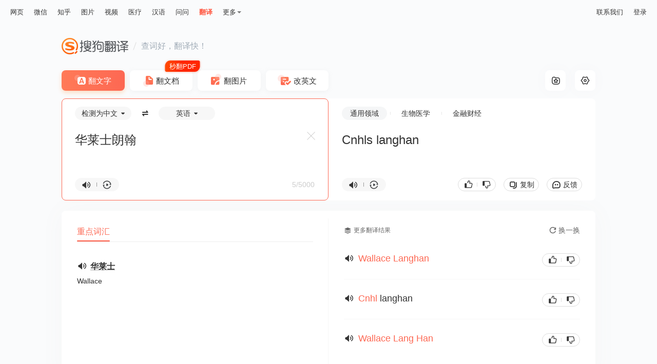

--- FILE ---
content_type: text/html;charset=UTF-8
request_url: https://fanyi.sogou.com/?ie=utf8&fr=video_pc_nav&keyword=%E5%8D%8E%E8%8E%B1%E5%A3%AB%E6%9C%97%E7%BF%B0
body_size: 11864
content:
<!DOCTYPE html><html lang="zh-cn" data-env="production" data-version="ssr" data-tag="translate-pc-20251208110051"><head><title>搜狗翻译 - 我的贴身智能翻译专家</title><meta charset="UTF-8"><meta name="viewport" content="width=device-width,minimum-scale=1,maximum-scale=1,user-scalable=no"><meta name="format-detection" content="telephone=no"><meta name="format-detection" content="address=no"><meta name="keywords" content="翻译、搜狗翻译、英语、即时翻译、在线翻译"><meta name="description" content="搜狗翻译可支持中、英、法、日等50多种语言之间的互译功能，为您即时免费提供字词、短语、文本翻译服务。"><meta name="reqinfo" content="uuid:e3e0d168-293a-4ca5-ba0d-244a52d63107, server:11.162.80.85, time:2026-01-29 22:55:34, idc:sh2"><meta itemprop="name"><meta itemprop="image"><meta itemprop="description" name="description"><meta name="renderer" content="webkit"><meta name="apple-mobile-web-app-capable" content="yes"><meta http-equiv="X-UA-Compatible" content="IE=edge, chrome=1"><meta http-equiv="cache-control" content="max-age=0"><meta http-equiv="cache-control" content="no-cache"><meta http-equiv="pragma" content="no-cache"><meta http-equiv="expires" content="0"><meta name="format-detection" content="telephone=no"><link type="image/x-icon" href="//dlweb.sogoucdn.com/translate/favicon.ico?v=20180424" rel="icon"><link type="image/x-icon" href="//dlweb.sogoucdn.com/translate/favicon.ico?v=20180424" rel="Shortcut Icon"><link type="image/x-icon" href="//dlweb.sogoucdn.com/translate/favicon.ico?v=20180424" rel="bookmark"><link rel="apple-touch-icon-precomposed" href="//dlweb.sogoucdn.com/translate/wap/static/img/logo_gray_80.png"><link rel="preload" href="//dlweb.sogoucdn.com/vs/static/js/vsbundle.3ed018b1.js" as="script" crossorigin="anonymous"><link rel="preload" href="//search.sogoucdn.com/translate/pc/static/js/vendors.4427dd60.js" as="script"><link rel="preload" href="//search.sogoucdn.com/translate/pc/static/css/app.5a51c11d.css" as="style"><link rel="preload" href="//search.sogoucdn.com/translate/pc/static/js/app.ff8f4fb7.js" as="script"><link rel="preload" href="//search.sogoucdn.com/translate/pc/static/css/6.3cb7488a.css" as="style"><link rel="preload" href="//search.sogoucdn.com/translate/pc/static/js/home.dbec9ab1.js" as="script"><link rel="preload" href="//search.sogoucdn.com/translate/pc/static/css/0.3382dd17.css" as="style"><link rel="preload" href="//search.sogoucdn.com/translate/pc/static/js/common.f34ebf8f.js" as="script"><link rel="preload" href="//search.sogoucdn.com/translate/pc/static/css/10.bc778b43.css" as="style"><link rel="preload" href="//search.sogoucdn.com/translate/pc/static/js/text.a08c1da0.js" as="script"><link rel="prefetch" href="//search.sogoucdn.com/translate/pc/static/css/12.7a0342b5.css"><link rel="prefetch" href="//search.sogoucdn.com/translate/pc/static/css/13.0e433876.css"><link rel="prefetch" href="//search.sogoucdn.com/translate/pc/static/css/15.9d6461c8.css"><link rel="prefetch" href="//search.sogoucdn.com/translate/pc/static/css/16.a9dcb4cf.css"><link rel="prefetch" href="//search.sogoucdn.com/translate/pc/static/css/3.e674dfb6.css"><link rel="prefetch" href="//search.sogoucdn.com/translate/pc/static/css/5.8106975a.css"><link rel="prefetch" href="//search.sogoucdn.com/translate/pc/static/css/8.c1092e98.css"><link rel="prefetch" href="//search.sogoucdn.com/translate/pc/static/css/9.29fc9c62.css"><link rel="prefetch" href="//search.sogoucdn.com/translate/pc/static/js/1.93319a7c.js"><link rel="prefetch" href="//search.sogoucdn.com/translate/pc/static/js/14.c4b68ace.js"><link rel="prefetch" href="//search.sogoucdn.com/translate/pc/static/js/15.37f62c8b.js"><link rel="prefetch" href="//search.sogoucdn.com/translate/pc/static/js/16.a0cc4a57.js"><link rel="prefetch" href="//search.sogoucdn.com/translate/pc/static/js/17.fc9970fa.js"><link rel="prefetch" href="//search.sogoucdn.com/translate/pc/static/js/docpreview.246d91e4.js"><link rel="prefetch" href="//search.sogoucdn.com/translate/pc/static/js/document.07e49069.js"><link rel="prefetch" href="//search.sogoucdn.com/translate/pc/static/js/favorite.e803a3eb.js"><link rel="prefetch" href="//search.sogoucdn.com/translate/pc/static/js/picture.0bb65d79.js"><link rel="prefetch" href="//search.sogoucdn.com/translate/pc/static/js/privacyPC.a83e3719.js"><link rel="prefetch" href="//search.sogoucdn.com/translate/pc/static/js/tencentDocPreview.9a25ea15.js"><link rel="prefetch" href="//search.sogoucdn.com/translate/pc/static/js/wapDocPreview.a45dfd7b.js"><link rel="prefetch" href="//search.sogoucdn.com/translate/pc/static/js/writing.68be702b.js"><link rel="stylesheet" href="//search.sogoucdn.com/translate/pc/static/css/app.5a51c11d.css"><link rel="stylesheet" href="//search.sogoucdn.com/translate/pc/static/css/6.3cb7488a.css"><link rel="stylesheet" href="//search.sogoucdn.com/translate/pc/static/css/0.3382dd17.css"><link rel="stylesheet" href="//search.sogoucdn.com/translate/pc/static/css/10.bc778b43.css"></head><body class="responsive "><!--[if lte IE 9]> <script>document.body.innerHTML="<div style=' width: 100%; height: 100%; padding-top:200px; background-color: #fff; margin:0 auto;'><p style='font-size: 40px; text-align: center; margin:0 50px;'>您当前浏览器版本过低，请升级到最新版本查看，推荐安装最新版搜狗、谷歌浏览器。<br><span style='font-size: 25px;'>搜狗浏览器下载地址：<a style='color: #343434; text-decoration: underline' href='https://ie.sogou.com/'>https://ie.sogou.com/</a></span><br><span style='font-size: 25px;'>谷歌浏览器下载地址：<a style='color: #343434; text-decoration: underline' href='https://www.google.com/chrome/'>https://www.google.com/chrome/</a></span></p></div>"; function CloseSearch(){(window.XMLHttpRequest ? new XMLHttpRequest : new ActiveXObject("Microsoft.XMLHTTP")).abort(), mystop()}function mystop(){window.attachEvent && !window.opera ? document.execCommand("stop") : window.stop()}CloseSearch(); </script><![endif]--><div id="app"><div id="translateIndex" data-server-rendered="true" class="page"><div id="J-container" class="view"><div class="translate-pc-header"><div id="header-passport-empty" style="display: none"></div> <div class="topbar"><div class="topnav"><ul><li><a data-type="page" data-key="query" href="//www.sogou.com/web?ie=utf8">网页</a></li><li><a data-type="wechat" data-key="query" href="//weixin.sogou.com/weixin?ie=utf8">微信</a></li><li><a data-type="zhihu" data-key="query" href="//zhihu.sogou.com/zhihu?ie=utf8&amp;p=73351201">知乎</a></li><li><a data-type="pic" data-key="query" href="//pic.sogou.com/pics?ie=utf8&amp;p=40230504">图片</a></li><li><a data-type="video" data-key="query" href="//v.sogou.com/v?ie=utf8&amp;p=40230608">视频</a></li><li><a data-type="mingyi" data-key="keyword" href="//www.sogou.com/web?m2web=mingyi.sogou.com&amp;ie=utf8">医疗</a></li><li><a data-type="hanyu" data-key="query" href="//hanyu.sogou.com/result?">汉语</a></li><li><a data-type="wenwen" data-key="w" href="//wenwen.sogou.com/?ch=fanyisearch">问问</a></li><li class="current"><a data-type="fanyi" href="javascript:void(0)">翻译</a></li></ul> <div class="more"><span>更多</span> <div class="drop-down"><ul class="subnav"><li><a data-type="news" data-key="query" href="//www.sogou.com/sogou?ie=utf8&amp;interation=1728053249&amp;interV=&amp;pid=sogou-wsse-7050094b04fd9aa3">资讯</a></li><li><a data-type="map" data-key="#lq" href="//map.sogou.com">地图</a></li><li><a data-type="baike" data-key="query" href="//www.sogou.com/sogou?ie=utf8&amp;insite=baike.sogou.com">百科</a></li><li><a data-type="zhishi" data-key="query" href="//www.sogou.com/sogou?ie=utf8&amp;interation=196636">知识</a></li><li><a data-type="as" data-key="query" href="//as.sogou.com/so?">应用</a></li><li class="all"><a data-type="all" data-key="kw" href="//www.sogou.com/docs/more.htm?">全部</a></li></ul></div></div></div> <div class="nav-link small"><!----> <a href="javascript:void(0);">联系我们</a> <a href="javascript:void(0)">登录</a></div></div> <div id="header-fixed" class="header-fixed" style="display:none;"><div class="wrap"><a href="/" title="搜狗翻译" class="logo"></a> <div class="nav-link"><!----> <a href="javascript:void(0);">联系我们</a> <a href="javascript:void(0)">登录</a></div></div></div></div> <div class="translate-pc-main text-translate"><div class="content-wrap"><div class="inner-wrap"><div class="header-pc"><a href="javascript:void(0)" title="搜狗翻译" class="logo"></a> <i></i> <span>查词好，翻译快！</span></div> <ul class="trans-type"><li class="text current">
    翻文字
    <!----></li><li class="doc">
    翻文档
    <i class="tag-free"></i></li><li class="pic">
    翻图片
    <!----></li><li class="correct">
    改英文
    <!----></li></ul> <div class="trans-box"><div class="trans-setting"><div data-tooltip="收藏夹" class="collect"><i class="icon-collect"></i></div> <div id="setting-icon" data-tooltip="设置" class="set"><i class="icon-set"></i> <!----></div></div> <div class="trans-from cur"><div class="trans-con"><div id="J-langselect" class="lang-select"><div class="lang-select-box"><span class="sl-selector"><span class="text">检测为中文</span></span> <span class="btn-switch"></span> <span class="tl-selector"><span class="text">英语</span></span></div></div> <textarea id="trans-input" dir="" placeholder="请输入您要翻译的文字或网址" class="input">华莱士朗翰</textarea> <div id="input-placeholder" class="input" style="white-space: pre-wrap; position: absolute; opacity: 0; z-index: -1; height: auto">华莱士朗翰</div> <div id="input-ismfont" class="input" style="white-space: pre-wrap; position: absolute; opacity: 0; z-index: -1; height: auto; top: -9999px">华莱士朗翰</div> <div class="operate-box"><div class="pronounce-box"><i data-tooltip="朗读" class="voice"></i> <i class="line"></i> <i data-tooltip="复读" class="voice-loop"></i> <!----></div> <!----> <!----> <div class="syntax-btn" style="display:none;"><span class="initial">句法分析</span></div> <div class="word-count"><span class="counter">5/5000</span></div></div> <span data-tooltip="清空" class="btn-clear" style="display:;"></span> <!----></div></div> <div id="trans-to" class="trans-to"><div class="trans-con"><div class="trans-to-bar"><ul class="sort-select-box"><li class="cur"><span><a href="javascript:void(0)" title="" style="color: inherit">通用领域</a></span></li><li><span><a href="javascript:void(0)" title="" style="color: inherit">生物医学</a></span></li><li><span><a href="javascript:void(0)" title="" style="color: inherit">金融财经</a></span></li></ul> <!----></div> <div class="kana-put" style="display:none;"></div> <div class="output" style="display:;"><p id="trans-result" class="output-val trans-result-zh2en" style="white-space: pre-line; position: relative;"><span data-index="0" class="trans-sentence">Cnhls langhan </span> <span class="loading" style="display:none;"></span></p> <p id="output-placeholder" class="output-val" style="white-space: pre-line; position: absolute; left: 0; top: 0; opacity: 0; z-index: -1; height: auto"><span class="trans-sentence">Cnhls langhan </span></p></div> <div class="not-found" style="display:none;"><img src="[data-uri]
    YICAcJCxIMCwoKCxcQEQ0SGxccHBoXGhkdISokHR8oIBkaJTIlKCwtLzAvHSM0ODQuNyouL
    y7/2wBDAQgICAsKCxYMDBYuHhoeLi4uLi4uLi4uLi4uLi4uLi4uLi4uLi4uLi4uLi4uLi4u
    Li4uLi4uLi4uLi4uLi4uLi7/wAARCAEuAcwDASIAAhEBAxEB/8QAHAABAAMBAQEBAQAAAAA
    AAAAAAAECAwQFBgcI/8QANRAAAgIBAgQDBgUEAgMAAAAAAAECEQMhMQQSQVEFYXETIjKBka
    EGFEKx8CNSwdFi4RYkM//EABoBAQEBAQEBAQAAAAAAAAAAAAABAgMEBQb/xAAkEQEAAgMAA
    QQBBQAAAAAAAAAAAQIDBBExBRIhQSJRYZGxwf/aAAwDAQACEQMRAD8A/pEAAAAAAAAAAADy
    uN8e8N4RuMs3tZp044lzV89vuZtaKx2Zbx475J5SOvVB8rk/F2NP+nwMpLvLJX+Ga8L+K+H
    y5Ywz8NLDFuudT5kvXRHONjFM869M+n7MR32/0+lAB2eMAAAAAAAAAAAAAAAAAAAAAAAAAA
    AAAAAAAAAAAAAAAAAAAAAAAAAAAAAAAAAAAAAAAAApmy48GKebNNQxwVyk+iLnxX4t8S9vx
    P5HFL+lhfv+cv8Ar/Zyy5Ix169OrrznyRSPH25/GvHeI46UsWCUsXC/2rRy9f8AR4sYynJR
    hFyk9klbZ1eG8Bn8Q4lYMK85Se0V3Pt4Y/DPw/wnNJqLapzaueR9v5oeCtLZpm9p+H3smfH
    qRGLHXs/pH+vkMXgfiuVXHg5pf82o/uzo4b8N+J5M0YZsSw42/em5xdL0TOjjfxTxmRuPC4
    4YIdJNc0v9fY4F4/4upuX5yVv/AIRr6UTmCJ+5IndtHisfy/Q4xUYqMVSSpEnk/h7xKfiXB
    ylmilmxy5ZNbS7M9Y+nW0WjsPzmXHbHeaW8wAA05gAAAAAAAAAAAAAAAAAAAAAAAAAAAAAA
    AAAAAAAAAAAAAAAAAAAAAAAAAAAAAAAAAM+JyrBw+XPJNxxwc2l1pWfluScsk5ZJycpybcm
    +rZ+i/iBteDcXX9n+T84Pn7s/lEPv+j0j2Wt+77z8N8Pj4Hwf8zl915E8s5PpHp9tfmfIeK
    8fk8R4yWeekdoQ/tR9f47P2P4bcYKlKEIei0PhccHPJGC3k0kZ2J9sVxw36fWL2vsW8zL0f
    CfBuK8SuWOseGOjyT2vsu57n/iOPlX/AL0ubq/Z/wDZ9Lw2HHw2DHgxKoY4qKOXxrisnB+G
    cRxOKvaRSUW1dNtK/ud41sdK9t8vDf1HPlye3HPImfhbwzgMHh3DewwJu3cpS3kzsPzbhfF
    uP4fiY5/zWWbu5RnNtSXZo/STpgy1vHKxzjhu62TDaJvPegAO7xAAAAAAAAABEpRirk6AkN
    pat0c0872gq82Yyk5O22y8HY8uNfqXyJjOMvhkmcIWmw4j0Ac+HL+mT9GdBFAAAAAAAAAAA
    AAAAAACJSUVbdASCntI9Lfois8icfduu9XfUcFMnEJNqFNLd36/66mTyZlbcno62q/5016+
    RLUurfyvev52+oa3aapuk1pvrv8ATb9zSLQz5F8VSVpXt1r03/nfpjJSipLZ9zkp82nxVp5
    XfrXT+aGmKShKujryfld+iRODoBVTi61ptXTLEUAAAAAAAAAAAAAAABjxmCPFcLm4ebpZIu
    N9vM+Nx/hfj3xKhkeOOG9cilenkj7gHLJhrkmJs9WvuZcETFPt5njvBy4nwjLgwRbnFJwiu
    tPb6HxXh3h/GZ+Ox4oYMkZRmnJyi1yU9bP0gGMmvF7RZ019++DHNIjvXF4vxGXhfDeI4jCr
    yQj7ul1rV/Lc/OsvFcTm5vbcRlyc2/NNuz9RlGM4uMoqUWqaatNHzHjvgfAcN4dxHE8PhlH
    JGmlztpapPfysxtY7W/KJ+Id/TdnFjn2Wj5mfL489DgPEuO4fisc8efLP3lcHJtS8qOBJya
    SVt6I/Q+E8D8N4XNHNjwN5Iu4ucm6foeTBjtee1nnH1d3ZxYa8yR3vXqAEOUU1FySb2V7n1
    n5VIAAAAACJSjBXJnJkyynptHsBrkzpaQ1fc523J23bIBpAXv5GuPDKer0XmayjHFByive6
    Njo5db8h1qvmBvogB04Ml+5Lfozmppu7/wBAD0AZ48sZR95pMupRezT9GZVIAAAAAAAAAAA
    AA9EZNXve1bmktipUUcU77vrYcFbezfktH3LgCnKuirbbTYnlV3XWywApyKkl0emi0CilVa
    V0suAKcippKk62S08/52LxtPfR/YAC4AIoAAAAAAAAAAAAAAAAAABEoxnFxlFSjJU01aaJA
    Hm8N4J4Zw3ELiMXD1OLuNybUX5JnpAGa1iviG75L3nt5687xTi5Yqw4pVNq5NdF2PGOzxWL
    jxs29pJNfSv8HGdIc3ZwPGTwZIxlJvE9Gn080e8fKrV0fVElQpkyKC7vsVzZeTSOsv2OVtt
    23bEQJlKUncmVBpixOdN6R7lRWEXOVLc6ceGMNXrI0hFQjS2JJ1Q5eInzS5VsjbNkUI0n7z
    2OMQBtw8LlzPZfuY76I7sceSCj9RKMeIx17626nP30PQaTTT2Zw5I8k3H6CBCdM0aT1fyvz
    MjSD03+VlF4zlHVPR9G/wDZvCal5NbpnP011vr3Gt6VzeRODqBXHPmXmtyxFAAAAAAAACKJ
    AEUCQBAJAEAkAQKJAAAAAAAAAAAAAAAAAAAAAAAAAAAAc/GcLDiYJN8sltLseTLw7ioypQj
    Jd1Jf5PeBej53ieEy8Ny+0SafWO3odHC+ITjH2WVuV7Tb1XqejxnJkxvFJXf2PBzY3iyOD1
    7PuXyj17vVO76g83huIeL3Zawb+h7WDHGUVkbTT26oCMOHmXNLbou507aIAyoRJqMXJ7Il6
    as5M2TndL4VsBScnOTkyoL4oOcq6dWaRrw0P1v5HQNtEDKhhxMbipLpubkSXNFx7gcBaO5U
    GkbUKJ3ACLcWmjoTTVo5y+OXK6ezJI2ABFAAAAAAAAAAAAAAAAAAAAAAAAAAAAAAAAAAAAA
    AAAAAAAAAyzZeX3Y/F+xOXJyL/k9jkbbdvcsCDPNijlhyy36PsaHTgxVU5b9EVHz+XHPFNw
    mqaOjguMnw8lF3LF1j29D1+M4aPE42nSmvhkfP5ISxzcJxcZLdMeR9NjyQywU8clKL6lj5z
    heKycNO4u4t+9F7M9n81DLjTwvffuvInFWz5XbhHbqznA30RUTFOUlFbs7ccFCKXXqymHHy
    K38T+xqSVAAQAABxZlWSS87KGvEL+p6oyNI2hrFFiuP4SwAAAa45Wqe6LmCbTs3TtWSVAAQ
    AAAAAAAAAAAAKPIk2lbregLmOTOo2oR5mruumhMpt3FaSZhy8ytuNNdWtn9f4kXiLfmJK24
    pxV6/X5dO50Qmpq1fzOapS1t6rpt9bXf7E4/clzLlV9NnTel6ev81HB1AoskdL0vay5FAAA
    AAAAAAAAAAAAAAAAKzkoRtlnorZx5Z88vJbFgUlJyk29yAa4cfPK38KKi2DFdTlt0R0jbRA
    yocnHcHHiI80aWVbPv5M6zDNlr3YvXq+wgfPKE3PkUXzXVHpcPgjhj3m92aqEVNzUVzNU2S
    aQOnBir3pLXouxGDFVTl8kdBJlQAEAAAAABy8T/8ARehia8Q/6r8jI0jbF8L9S5XF8BYAAA
    BfG6dFABuDNTa8w5snFaAy5pdyVNjg0BVTT8ixAAAAAARIpRo1ZWgitCi1CiitCi1CgK0ld
    LfctEUSkBIAIoAAAAAAAAAAAAAAFcklCLb+QGPEZP0L5nOS3bt7kGkWhFzkoo7YpRiorZFM
    MOSOvxPc0JKgIbUU23SRy5cznpG1H9yC+XNvGH1OcDfRGkDow4f1TXomThxV70lr0XY3JMq
    AAgAAAAAABWcuWDl2A5Mr5skn5lASlbSNI3gqgiSQBAJAEAkAQCQBAJAEF4yrR7FQBsCsHp
    RYyoAAAAAAAAAAAAAAAAAAAAAAAAAAAAAHLxE+afKtkdM5csXLscD1dssAbcPC5c72X7mO+
    iO1OOKCTdJCUXKZMsYb6vsjHJnb0hou5g9dWOKtOcpu5fQqC0ISm6j9SohJyaSVtnViwqGs
    qcv2LY8cYLTfuXJ1QAEAAAAAAAAAw4mWiivVm0moxcnsjinJyk5PqWBU0xK5X2MzoxxqPmy
    osCQBAJAEAkAQCSAAAAAACU6dmpiaQelEkWABFAAAAAAAAAAAAAAAAAAAAAAFMs3Fe6rYxT
    54838fmBcAAZcS6x13ZyN0dfEJvHa6M5CwiU2mmt0G23bdsjXShe3mUBr0VvojSGGct1S8z
    px4oY0lGOxOjHHgb1noux0JKKSSpIkEUAAAAAAAAAAAAwzZa92L16vsBTPk5vdi9Fv5mIJS
    bdLc0i2OPNLyW50EQjyxosQQCQBAJAEAkAQCQBAJAEAkgAStHZAA1BWL0LEUAAAAAAAAAAA
    AAAAAAAAAAc+d+9Hye/bp/knh3bd7vWiuRtzeuzX3fr5DDpKHTSqvyXT/AKKjpABFRNc0XG
    6s4ZRcXTWp3lMsFKOu/RlgcRfFPkmpNWRKLi6ZUqO6E4zVxZY4IycXcXTOiHEJ6TVeaJxW4
    IjJSVxdokgAAAAAAAAB6asynmhHb3n5HPPJKe707IvBplzX7sNu5gBetFQN8MVXN1MF62a4
    Hq4gbgAgAAAAAAAAAAAAAAAAAACYumXMy8XaIJAAUAAAAAAAAAAAAAAAAD2BEtgOd3fnenr
    9Qn+pfClduT2/z1f0LcrqlS+r9CXH3rX1+hUbIFYW4q9+pYihSbS0suc+TV7N69GWBdxUlT
    RhPE46rVHRHYkI4r1oHTPHGWuzMZYZRT5UvoUVTadp0zSOfIuqfqZPTcAdC4jvD7lvzEO0j
    lBODq/MQ7SIfER6Rb9TmA4NpcRN7JIzlOUvik2VCdlAXt5k8knF2tO60IAdtTeGJPC5byeq
    MFbdV6HelSSXQkjgJi6kmWyx5JtdOhQo6ySmF3D0LkAAAAAAAAAAAAAAAAAAAC0H0KhaMDR
    utyE09imX4d6W9lMOjqntXav55BW4AIAAAAAAAAAAAAAAVkWKy3ArQokFRMSxWO5Yij2MJK
    +tG0tjOSLCESxWO5YAAAIcU90mZvDB1psagDB4NbU/lRHsZd0dAA5/Yy7oLA+svsdBAGUcE
    Ukui6GkYRjsiRYGed1Cu5zmud3KuxkUaYI82ReWp2HLglCFuTpvyNvbY/7vsSVU4mOin20Z
    zHVPJjlBx5t/JnKIRpgdTrudJxp00zqU4tJ8y+oFgQmns0AJAAAAAAAAAAAAAACUmwIJUSU
    kiSKpNXSKRVSvbX1v+WXe4Ki4C2BFAAAAAAAAAAAAAAo9y5QAACoFyhdbEVEipZlW0upUV6
    lispLoiOZgXBnb7kAacy7kOa8ylCii3P2X3Kucqb0FCgMG23bdsg0ePXRj2fn9gMwaez8/s
    RLG6fK9emgFCNVb1fkXeOT6fcckuwFQWeOTTVfcezlppt5gVI0ae/bsX9nK7r7hwnWi19QK
    2rq9QW5JdgoSvVUvUCoNPZ+Y9n5gZptao3i7Sdv6lFj11ZpQEqTrf6jmfkRQoC3P3X0J5kU
    oUBpa7kmVADUJWZpsupUtiC6SRJVSRa7IoAGBQE0KKiY7BtIIiW5FWTsERJAAAAAAAAAAAA
    9ipLaRXmCJoOl1KttkFFuZEczIJQEO2RRcAUoUXAGYLtEFFQWAFQWAFQWAFQWAFQWAFQWAF
    QWAFQWAFQWAFQWAFQSAIBYUBUmi1EgVSokkEEAkALfcnm8iABKafUmiosC5VrUcxKaIolRI
    AAAAAAAAACyrtkgCpBcBFKJosAK0KLACtCiwArQosAK0KLAClMUy4oClPsKfYuAKV5AuAKA
    uKKKAvQoCgL0KAoC9eQoCgL0AKCn2LgClMmiwogrQosAK0KLACtCiwArQosAK0KLACtCiwA
    rQosAK0KLACFaJsACQQSFAAAIokARQokARQokARQokARQokARQokARQokARQokARQokAQKJ
    AEUCQBFAkARQJAEUCQBFCiQBFCiQBFAkARQokARQJAEUKJAEAkARQokARQokARQokARQokA
    RQokARQokARQokAAAAAAAAAAAAAAAAAAAAAAAAAAAAAAAAAAAAAAAAAAAAAAAAAAAAAAAAA
    AAAAAAAAAAAAAAAAAAAAAAAAf/9k=" alt="" class="pic"> <p>呀，出错误了！再试下吧。</p></div> <div class="operate-box"><div class="pronounce-box"><i data-tooltip="朗读" class="voice"></i> <i class="line"></i> <i data-tooltip="复读" class="voice-loop"></i></div> <div class="operate-btn-box"><!----> <div class="pj-box"><i class="zan"></i> <span class="line"></span> <i class="cai"></i></div> <div data-tooltip="复制" class="btn-copy">
          复制
        </div> <div data-tooltip="意见反馈" class="btn-feedback">
          反馈
        </div></div></div></div></div> <!----> <!----> <!----> <!----></div> <div class="container" style="width:100%;"><div class="trans-main" style="width:100%;"><div class="main-left"><div style="min-height:110px;display:none;"><!----> <div class="history-box"><div class="top-box"><h3>查询历史</h3></div> <div class="empty"><p class="tip">
        暂时没有您的查询历史
      </p> <p class="set">
        不再显示查询历史
      </p></div></div> <!----></div> <!----> <div class="dictionary-list"><div class="tab-placeholder"><div class="trans-tab-wrap right"><!----> <div class="trans-tab-container"><ul id="trans-tab" class="trans-tab" style="width:64px;transform:translateX(0px);"><li class="current"><span>
              重点词汇
              <!----></span></li></ul></div> <!----></div></div> <div class="tab-trans-main"><!----> <div style="width:;"><div class="dict emphasis-word"><div class="module"><ul class="emphasis-list"><li><i class="voice"></i> <a href="javascript:void(0)" class="line-link">华莱士</a> <p>
            Wallace
          </p></li></ul></div></div> <!----></div></div></div></div> <div class="main-right"><!----></div></div></div> <!----> <div id="select-trans-box" class="select-trans-box" style="position:absolute;right:0px;top:0px;display:none;"><div class="popup-edit"><i class="close"></i> <div class="edit-loading"><div class="content-wrap"><ul class="loading"><li></li> <li></li> <li></li> <li></li> <li></li> <li></li> <li></li> <li></li></ul></div></div> <!----></div></div></div></div> <!----> <!----> <!----> <div><!----> <!----></div> <div><div class="loading-pc" style="position:fixed;top:;left:50%;transform:translate(-50%, -50%);display:none;"><img src="//search.sogoucdn.com/translate/pc/static/img/loading.71ca978.gif" class="icon-loading"></div> <div class="loading-wap" style="position:fixed;top:;left:50%;transform:translate(-50%, -50%);display:none;"></div></div> <!----> <div id="click-more-tip" class="tooltip-new" style="opacity:0;z-index:-1;">
    点击查看更多译文结果
  </div></div> <!----> <div id="selection-drag-box" class="select-translate" style="left:0px;top:0px;display:none;"><i class="close"></i> <i data-tooltip="收藏" class="collect" style="display:none;"></i> <div class="st-content02"><div class="source"><i data-tooltip="朗读" class="voice"></i> <p class="ellipis">
        
      </p></div> <div class="target"><i data-tooltip="朗读" class="voice"></i> <p class="ellipis">
        
      </p></div> <a href="javascript:void(0);" class="select-translate-more">查看更多</a></div> <div class="st-footer"></div> <!----></div> <!----></div></div><script>window.__INITIAL_STATE__={"route":{"name":"text","path":"\u002Ftext","hash":"","query":{"ie":"utf8","fr":"video_pc_nav","keyword":"华莱士朗翰"},"params":{},"fullPath":"\u002Ftext?ie=utf8&fr=video_pc_nav&keyword=%E5%8D%8E%E8%8E%B1%E5%A3%AB%E6%9C%97%E7%BF%B0","meta":{"mtype":["textTranslate","language","voice"]},"from":{"name":null,"path":"\u002F","hash":"","query":{},"params":{},"fullPath":"\u002F","meta":{}}},"common":{"CONFIG":{"wuid":1769698534283,"loginInfo":{},"isIE":0,"isHitSsrSwitch":true,"isHitWritebookSwitch":false,"isHitAmsSwitch":true,"promotionList":"{\n    \"pc_bottom\":{\n        \"imgsrc\":\"\u002F\u002Fdlweb.sogoucdn.com\u002Ftranslate\u002Fssr\u002Fstatic\u002Fimg\u002Fbanner-side03.2eb72c9.png\",\n        \"qcsrc\":\"\u002F\u002Fdlweb.sogoucdn.com\u002Ftranslate\u002Fssr\u002Fstatic\u002Fimg\u002Fbanner-side03.2eb72c9.png\"\n    },\n    \"pc_middle\":[\n        {\n            \"src\":\"\u002F\u002Fimg03.sogoucdn.com\u002Fapp\u002Fa\u002F200797\u002F03d38a87-552b-4ffe-a4f2-ea0de8ae156c\",\n            \"bgColor\":\"#ffffff\",\n            \"link\":\"\"\n        }\n    ],\n    \"pc_survey\":{\n        \"icon\":\"\u002F\u002Fimg01.sogoucdn.com\u002Fapp\u002Fa\u002F200797\u002F0faf7ee3-d4e7-40e7-9ec7-46ae062aa750\",\n        \"link\":\"https:\u002F\u002Fwj.qq.com\u002Fs2\u002F8193148\u002F806d\u002F\"\n    }\n}","bannerData":[],"isHitAsideSurvey":false,"secretCode":109984457,"uuid":"e3e0d168-293a-4ca5-ba0d-244a52d63107","referer":"","approveToken":"C6C2EC3062ABC56C66612EEF6A18B4776731F75A697B74E6","loadTime":1769698534285,"ua":"Mozilla\u002F5.0 (Macintosh; Intel Mac OS X 10_15_7) AppleWebKit\u002F537.36 (KHTML, like Gecko) Chrome\u002F131.0.0.0 Safari\u002F537.36; ClaudeBot\u002F1.0; +claudebot@anthropic.com)","fcp":"18.216.33.45","temporaryId":"","fileId":""},"hotWords":[],"isFromCollect":false,"psdModify":{"currentStep":1,"scode":"","username":""},"loginStatus":true,"feedBackModule":false,"showPromotionPopup":{"show":false,"type":""},"showPromotionPCDownload":false,"showShareBomb":false,"shareData":null,"showAppDownLoad":false,"showLoginDialog":false,"showLoading":{"show":false},"toast":{"show":false,"text":"","loading":false},"modelToast":{"show":false,"text":""},"selectionGlobalShow":true,"selectionInfo":{"left":0,"top":0,"show":false,"from":"","to":"","val":"","area":""},"showConfirmDialog":false,"promotionList":{"pc_bottom":{"imgsrc":"\u002F\u002Fdlweb.sogoucdn.com\u002Ftranslate\u002Fssr\u002Fstatic\u002Fimg\u002Fbanner-side03.2eb72c9.png","qcsrc":"\u002F\u002Fdlweb.sogoucdn.com\u002Ftranslate\u002Fssr\u002Fstatic\u002Fimg\u002Fbanner-side03.2eb72c9.png"},"pc_middle":[{"src":"\u002F\u002Fimg03.sogoucdn.com\u002Fapp\u002Fa\u002F200797\u002F03d38a87-552b-4ffe-a4f2-ea0de8ae156c","bgColor":"#ffffff","link":""}],"pc_survey":{"icon":"\u002F\u002Fimg01.sogoucdn.com\u002Fapp\u002Fa\u002F200797\u002F0faf7ee3-d4e7-40e7-9ec7-46ae062aa750","link":"https:\u002F\u002Fwj.qq.com\u002Fs2\u002F8193148\u002F806d\u002F"}},"transTypeTxt":"text","fixedTabStatus":0,"bodyTop":0,"ifHideUserOperation":false},"textTranslate":{"prevTransQuery":"","translateData":{"translate":{"zly":"zly","errorCode":"0","qc_type":"1","index":"content0","from":"zh-CHS","source":"sogou","text":"华莱士朗翰","to":"en","id":"e3e0d168-293a-4ca5-ba0d-244a52d63107","dit":"Cnhls langhan","orig_text":"华莱士朗翰","md5":""},"detect":{"zly":"zly","detect":"zh-CHS","errorCode":"0","language":"中文","id":"90770540-fd22-11f0-811d-db2041b03f2e","text":"华莱士朗翰"},"sgtkn":"C6C2EC3362ABC56C66612EEF6A18B4776731F75A697B74E6","wordCard":{"title":false,"show":false,"usualDict":"","secondQuery":"","exchange":"","levelList":""},"detail":"","book":"","pic":"","voice":"","keywords":[{"key":"华莱士","value":"Wallace"}],"sentencesData":{"code":0,"message":"success","data":{"trans_red_query":"","en_red_query":"","trans_result":[{"ori_text":"华莱士朗翰","success":true,"compare_array":[{"ori_sen":"华莱士朗翰","trans_sen":"Cnhls langhan "}],"model":"title_sum","trans_text":"Cnhls langhan","id":"doc4","orig_text":"华莱士朗翰","sendback":"4"}],"qc_type":1,"red_mark":0,"ch_red_query":"","from_lang":"zh-CHS","to_lang":"en","uuid":"e3e0d168-293a-4ca5-ba0d-244a52d63107","sendback":"","status":0}},"sentences":[{"ori_sen":"华莱士朗翰","trans_sen":"Cnhls langhan "}],"isAutoMatch":false,"Zh2En":true},"query":"华莱士朗翰","result":"Cnhls langhan","tabSelect":"keywords","dictionaryType":"","notFound_show":false,"phoneticShow":"","globalShowTranslateRecord":"","pronPrefer":{"type":"usa_1","speaker":"male","speed":"standard"},"ServerRecord":"","ServerUIGS":{"version":"new","type":"all","stype":"success","terminal":"web","fr":"video_pc_nav","direction":"ztoe","from":"zh-CHS","to":"en","len":5,"qtype":"text","qctype":"qc_1","dict_cover":0,"detail":0,"wordCardCover":0,"wordCardEn":0,"wordCardCh":0,"wordCardMinor":0,"wordCardNetmean":0,"wordDeform":0,"keyword":1,"bilingual":0,"simple":0,"levelList":0,"synonym":0,"antonym":0,"conjugate":0,"rootaffix":0,"baike_sogou":0,"baike_wiki":0,"wordDifference":0,"word_phrase":0,"secondQuery":0,"dict_oxford":0,"dict_newcentury":0,"zhongkaotab":0,"gaokaotab":0,"CET4tab":0,"CET6tab":0,"kaoyantab":0,"network_tab":0,"yinying_tab":0,"tuozhan_tab":0,"one_pic":0,"more_pic":0,"no_pic":0,"uuid":"e3e0d168-293a-4ca5-ba0d-244a52d63107","from_type":0,"t_trans_ssr":105},"ServerModelUIGS":{"terminal":"web","type":"trans_model","pbtype":"pv","model_general":1,"model_medical":1,"model_finance":1},"ServerSgtkn":"C6C2EC3362ABC56C66612EEF6A18B4776731F75A697B74E6","suggShow":false,"suggestion":"","suggDirection":"","usualTop":"","baseDict":"","wordCardClick":false,"isFrInput":false,"kanaTips":{"show":false,"left":"","top":"","type":"","arrowLeft":""},"currSentenceIndex":-1,"prefixStrObj":{"prefixStr":"","oriPrefixStr":""},"selectTransBox":{"show":false,"right":0,"top":0,"paraphraseInfo":{"word":"","from":"","to":"","area":""}},"sentenceLoading":false,"newSentenceInfo":{"sentence":"","candidateIndex":0},"moreTipInfo":{"opacity":0,"zIndex":-1},"paraphraseShowInfo":{"card":0,"query":"","card_dict":0},"selectType":"","wordPos":0,"candidateWord":"","syntaxVisible":false,"syntaxStatus":0},"language":{"from":"auto","to":"en","detect":"zh-CHS","model":"general","detectShow":false,"langMap":{"current":""},"zh2en":true,"fromItemList":[{"lang":"auto","text":"自动检测","play":false},{"lang":"en","text":"英语","play":true},{"lang":"zh-CHS","text":"中文","play":true},{"lang":"ja","text":"日语","play":true},{"lang":"th","text":"泰语","play":true,"abbr":"泰"},{"lang":"de","text":"德语","play":true,"abbr":"德"},{"lang":"vi","text":"越南语","play":true,"abbr":"越"}],"toItemList":[{"lang":"zh-CHS","text":"中文","play":true},{"lang":"en","text":"英语","play":true},{"lang":"ja","text":"日语","play":true},{"lang":"es","text":"西班牙语","play":true,"abbr":"西"},{"lang":"vi","text":"越南语","play":true,"abbr":"越"},{"lang":"ru","text":"俄语","play":true,"abbr":"俄"}]},"voice":{"from":{"lang":"zh","type":"from","show":true,"play":true,"src":"\u002Fopenapi\u002Fexternal\u002FgetWebTTS?S-Param=%7B%22text%22%3A%22%E5%8D%8E%E8%8E%B1%E5%A3%AB%E6%9C%97%E7%BF%B0%22%2C%22spokenDialect%22%3A%22zh-CHS%22%2C%22rate%22%3A%220.8%22%7D","stype":"normal"},"to":{"lang":"en","type":"to","show":true,"play":true,"src":"\u002Fopenapi\u002Fexternal\u002FgetWebTTS?S-Param=%7B%22text%22%3A%22Cnhls%20langhan%22%2C%22spokenDialect%22%3A%22en%22%2C%22rate%22%3A%220.8%22%7D","stype":"normal"}}};(function(){var s;(s=document.currentScript||document.scripts[document.scripts.length-1]).parentNode.removeChild(s);}());</script><script src="//search.sogoucdn.com/translate/pc/static/js/vendors.4427dd60.js" defer></script><script src="//search.sogoucdn.com/translate/pc/static/js/home.dbec9ab1.js" defer></script><script src="//search.sogoucdn.com/translate/pc/static/js/common.f34ebf8f.js" defer></script><script src="//search.sogoucdn.com/translate/pc/static/js/text.a08c1da0.js" defer></script><script src="//search.sogoucdn.com/translate/pc/static/js/app.ff8f4fb7.js" defer></script></div><script crossorigin="anonymous" src="//dlweb.sogoucdn.com/vs/static/js/vsbundle.3ed018b1.js"></script></body></html><!--zly-->